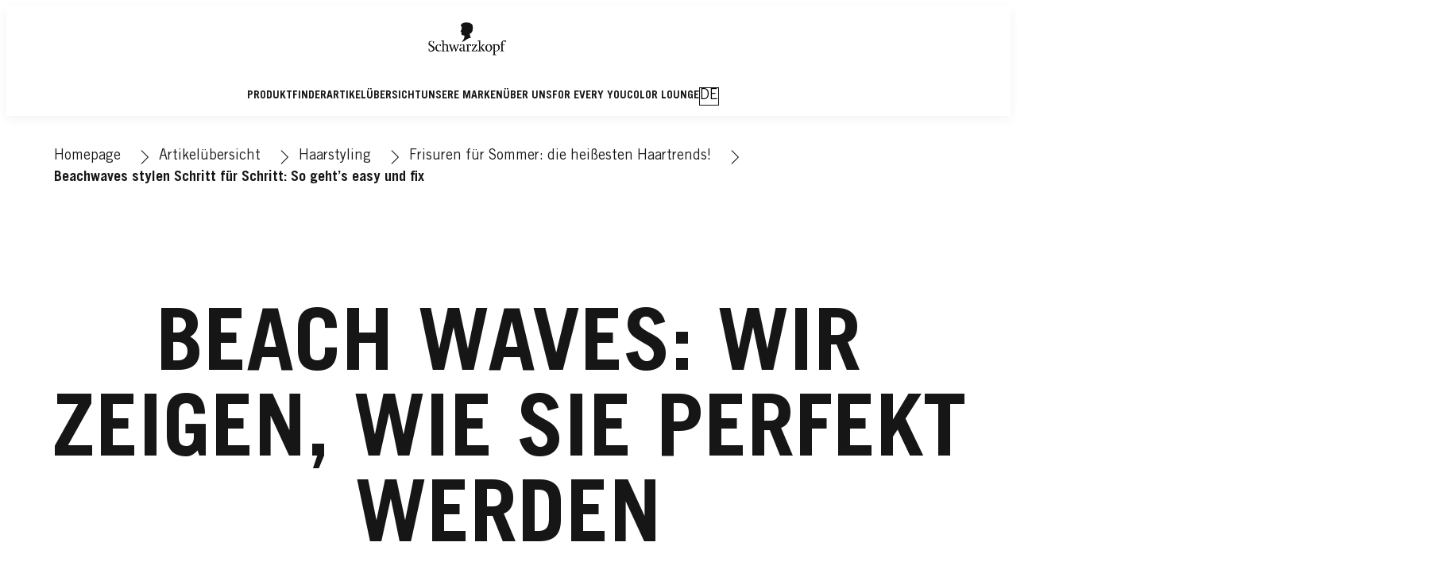

--- FILE ---
content_type: text/css;charset=utf-8
request_url: https://www.schwarzkopf.ch/etc.clientlibs/heliux/clientlibs/publish/components/structure/header/v1/header/desktop/layout5.lc-b4db4fbc4e9d81c196dc842552a439e3-lc.min.css
body_size: 188
content:
heliux-header{--header-height-desktop: var(--global-layout-header-height-desktop, 160px)}@media(min-width: 1024px){heliux-header .header__container{flex-direction:column;align-items:flex-start;display:grid;grid-template-rows:auto minmax(min-content, max-content)}heliux-header .header__container .header__logo{overflow:hidden;margin-block-start:5px}heliux-header .header__container .logo,heliux-header .header__container .image{display:block}heliux-header .header__container .logo__base img,heliux-header .header__container .image__base img{width:auto;min-block-size:100%;max-block-size:100%;height:100%}heliux-header .header__container .logo__imgPreview,heliux-header .header__container .image__imgPreview{flex-direction:column}heliux-header .header__container .header__navigationWrapper{display:flex;justify-content:space-between;width:100%}heliux-header .header__container .header__navigationContainer{align-items:center}heliux-header .header__container heliux-navigation{justify-content:flex-start}heliux-header .header__container .navigation__group{justify-content:flex-start}heliux-header .header__container .navigation__item:first-child a{padding-inline-start:0}}@media(min-width: 1024px){heliux-header .header__container{flex-direction:column;align-items:center}heliux-header .header__container .header__navigationWrapper{display:flex;justify-content:center}heliux-header .header__container .header__navigation{width:auto}}